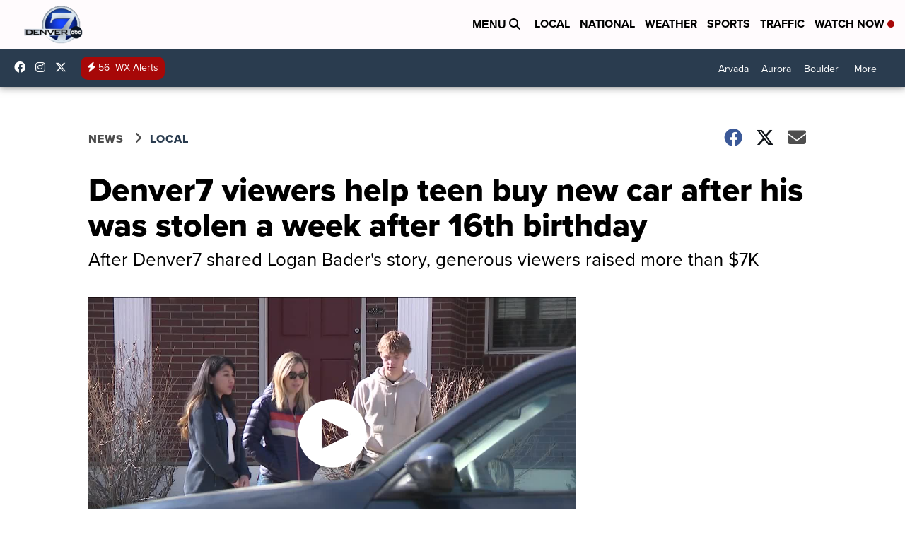

--- FILE ---
content_type: text/html; charset=utf-8
request_url: https://www.google.com/recaptcha/api2/anchor?ar=1&k=6LfIiLMgAAAAALZBRfxspvov0hQVLth9kOiQ4VMZ&co=aHR0cHM6Ly93d3cuZGVudmVyNy5jb206NDQz&hl=en&v=PoyoqOPhxBO7pBk68S4YbpHZ&size=normal&anchor-ms=20000&execute-ms=30000&cb=wrxuawlnv002
body_size: 49459
content:
<!DOCTYPE HTML><html dir="ltr" lang="en"><head><meta http-equiv="Content-Type" content="text/html; charset=UTF-8">
<meta http-equiv="X-UA-Compatible" content="IE=edge">
<title>reCAPTCHA</title>
<style type="text/css">
/* cyrillic-ext */
@font-face {
  font-family: 'Roboto';
  font-style: normal;
  font-weight: 400;
  font-stretch: 100%;
  src: url(//fonts.gstatic.com/s/roboto/v48/KFO7CnqEu92Fr1ME7kSn66aGLdTylUAMa3GUBHMdazTgWw.woff2) format('woff2');
  unicode-range: U+0460-052F, U+1C80-1C8A, U+20B4, U+2DE0-2DFF, U+A640-A69F, U+FE2E-FE2F;
}
/* cyrillic */
@font-face {
  font-family: 'Roboto';
  font-style: normal;
  font-weight: 400;
  font-stretch: 100%;
  src: url(//fonts.gstatic.com/s/roboto/v48/KFO7CnqEu92Fr1ME7kSn66aGLdTylUAMa3iUBHMdazTgWw.woff2) format('woff2');
  unicode-range: U+0301, U+0400-045F, U+0490-0491, U+04B0-04B1, U+2116;
}
/* greek-ext */
@font-face {
  font-family: 'Roboto';
  font-style: normal;
  font-weight: 400;
  font-stretch: 100%;
  src: url(//fonts.gstatic.com/s/roboto/v48/KFO7CnqEu92Fr1ME7kSn66aGLdTylUAMa3CUBHMdazTgWw.woff2) format('woff2');
  unicode-range: U+1F00-1FFF;
}
/* greek */
@font-face {
  font-family: 'Roboto';
  font-style: normal;
  font-weight: 400;
  font-stretch: 100%;
  src: url(//fonts.gstatic.com/s/roboto/v48/KFO7CnqEu92Fr1ME7kSn66aGLdTylUAMa3-UBHMdazTgWw.woff2) format('woff2');
  unicode-range: U+0370-0377, U+037A-037F, U+0384-038A, U+038C, U+038E-03A1, U+03A3-03FF;
}
/* math */
@font-face {
  font-family: 'Roboto';
  font-style: normal;
  font-weight: 400;
  font-stretch: 100%;
  src: url(//fonts.gstatic.com/s/roboto/v48/KFO7CnqEu92Fr1ME7kSn66aGLdTylUAMawCUBHMdazTgWw.woff2) format('woff2');
  unicode-range: U+0302-0303, U+0305, U+0307-0308, U+0310, U+0312, U+0315, U+031A, U+0326-0327, U+032C, U+032F-0330, U+0332-0333, U+0338, U+033A, U+0346, U+034D, U+0391-03A1, U+03A3-03A9, U+03B1-03C9, U+03D1, U+03D5-03D6, U+03F0-03F1, U+03F4-03F5, U+2016-2017, U+2034-2038, U+203C, U+2040, U+2043, U+2047, U+2050, U+2057, U+205F, U+2070-2071, U+2074-208E, U+2090-209C, U+20D0-20DC, U+20E1, U+20E5-20EF, U+2100-2112, U+2114-2115, U+2117-2121, U+2123-214F, U+2190, U+2192, U+2194-21AE, U+21B0-21E5, U+21F1-21F2, U+21F4-2211, U+2213-2214, U+2216-22FF, U+2308-230B, U+2310, U+2319, U+231C-2321, U+2336-237A, U+237C, U+2395, U+239B-23B7, U+23D0, U+23DC-23E1, U+2474-2475, U+25AF, U+25B3, U+25B7, U+25BD, U+25C1, U+25CA, U+25CC, U+25FB, U+266D-266F, U+27C0-27FF, U+2900-2AFF, U+2B0E-2B11, U+2B30-2B4C, U+2BFE, U+3030, U+FF5B, U+FF5D, U+1D400-1D7FF, U+1EE00-1EEFF;
}
/* symbols */
@font-face {
  font-family: 'Roboto';
  font-style: normal;
  font-weight: 400;
  font-stretch: 100%;
  src: url(//fonts.gstatic.com/s/roboto/v48/KFO7CnqEu92Fr1ME7kSn66aGLdTylUAMaxKUBHMdazTgWw.woff2) format('woff2');
  unicode-range: U+0001-000C, U+000E-001F, U+007F-009F, U+20DD-20E0, U+20E2-20E4, U+2150-218F, U+2190, U+2192, U+2194-2199, U+21AF, U+21E6-21F0, U+21F3, U+2218-2219, U+2299, U+22C4-22C6, U+2300-243F, U+2440-244A, U+2460-24FF, U+25A0-27BF, U+2800-28FF, U+2921-2922, U+2981, U+29BF, U+29EB, U+2B00-2BFF, U+4DC0-4DFF, U+FFF9-FFFB, U+10140-1018E, U+10190-1019C, U+101A0, U+101D0-101FD, U+102E0-102FB, U+10E60-10E7E, U+1D2C0-1D2D3, U+1D2E0-1D37F, U+1F000-1F0FF, U+1F100-1F1AD, U+1F1E6-1F1FF, U+1F30D-1F30F, U+1F315, U+1F31C, U+1F31E, U+1F320-1F32C, U+1F336, U+1F378, U+1F37D, U+1F382, U+1F393-1F39F, U+1F3A7-1F3A8, U+1F3AC-1F3AF, U+1F3C2, U+1F3C4-1F3C6, U+1F3CA-1F3CE, U+1F3D4-1F3E0, U+1F3ED, U+1F3F1-1F3F3, U+1F3F5-1F3F7, U+1F408, U+1F415, U+1F41F, U+1F426, U+1F43F, U+1F441-1F442, U+1F444, U+1F446-1F449, U+1F44C-1F44E, U+1F453, U+1F46A, U+1F47D, U+1F4A3, U+1F4B0, U+1F4B3, U+1F4B9, U+1F4BB, U+1F4BF, U+1F4C8-1F4CB, U+1F4D6, U+1F4DA, U+1F4DF, U+1F4E3-1F4E6, U+1F4EA-1F4ED, U+1F4F7, U+1F4F9-1F4FB, U+1F4FD-1F4FE, U+1F503, U+1F507-1F50B, U+1F50D, U+1F512-1F513, U+1F53E-1F54A, U+1F54F-1F5FA, U+1F610, U+1F650-1F67F, U+1F687, U+1F68D, U+1F691, U+1F694, U+1F698, U+1F6AD, U+1F6B2, U+1F6B9-1F6BA, U+1F6BC, U+1F6C6-1F6CF, U+1F6D3-1F6D7, U+1F6E0-1F6EA, U+1F6F0-1F6F3, U+1F6F7-1F6FC, U+1F700-1F7FF, U+1F800-1F80B, U+1F810-1F847, U+1F850-1F859, U+1F860-1F887, U+1F890-1F8AD, U+1F8B0-1F8BB, U+1F8C0-1F8C1, U+1F900-1F90B, U+1F93B, U+1F946, U+1F984, U+1F996, U+1F9E9, U+1FA00-1FA6F, U+1FA70-1FA7C, U+1FA80-1FA89, U+1FA8F-1FAC6, U+1FACE-1FADC, U+1FADF-1FAE9, U+1FAF0-1FAF8, U+1FB00-1FBFF;
}
/* vietnamese */
@font-face {
  font-family: 'Roboto';
  font-style: normal;
  font-weight: 400;
  font-stretch: 100%;
  src: url(//fonts.gstatic.com/s/roboto/v48/KFO7CnqEu92Fr1ME7kSn66aGLdTylUAMa3OUBHMdazTgWw.woff2) format('woff2');
  unicode-range: U+0102-0103, U+0110-0111, U+0128-0129, U+0168-0169, U+01A0-01A1, U+01AF-01B0, U+0300-0301, U+0303-0304, U+0308-0309, U+0323, U+0329, U+1EA0-1EF9, U+20AB;
}
/* latin-ext */
@font-face {
  font-family: 'Roboto';
  font-style: normal;
  font-weight: 400;
  font-stretch: 100%;
  src: url(//fonts.gstatic.com/s/roboto/v48/KFO7CnqEu92Fr1ME7kSn66aGLdTylUAMa3KUBHMdazTgWw.woff2) format('woff2');
  unicode-range: U+0100-02BA, U+02BD-02C5, U+02C7-02CC, U+02CE-02D7, U+02DD-02FF, U+0304, U+0308, U+0329, U+1D00-1DBF, U+1E00-1E9F, U+1EF2-1EFF, U+2020, U+20A0-20AB, U+20AD-20C0, U+2113, U+2C60-2C7F, U+A720-A7FF;
}
/* latin */
@font-face {
  font-family: 'Roboto';
  font-style: normal;
  font-weight: 400;
  font-stretch: 100%;
  src: url(//fonts.gstatic.com/s/roboto/v48/KFO7CnqEu92Fr1ME7kSn66aGLdTylUAMa3yUBHMdazQ.woff2) format('woff2');
  unicode-range: U+0000-00FF, U+0131, U+0152-0153, U+02BB-02BC, U+02C6, U+02DA, U+02DC, U+0304, U+0308, U+0329, U+2000-206F, U+20AC, U+2122, U+2191, U+2193, U+2212, U+2215, U+FEFF, U+FFFD;
}
/* cyrillic-ext */
@font-face {
  font-family: 'Roboto';
  font-style: normal;
  font-weight: 500;
  font-stretch: 100%;
  src: url(//fonts.gstatic.com/s/roboto/v48/KFO7CnqEu92Fr1ME7kSn66aGLdTylUAMa3GUBHMdazTgWw.woff2) format('woff2');
  unicode-range: U+0460-052F, U+1C80-1C8A, U+20B4, U+2DE0-2DFF, U+A640-A69F, U+FE2E-FE2F;
}
/* cyrillic */
@font-face {
  font-family: 'Roboto';
  font-style: normal;
  font-weight: 500;
  font-stretch: 100%;
  src: url(//fonts.gstatic.com/s/roboto/v48/KFO7CnqEu92Fr1ME7kSn66aGLdTylUAMa3iUBHMdazTgWw.woff2) format('woff2');
  unicode-range: U+0301, U+0400-045F, U+0490-0491, U+04B0-04B1, U+2116;
}
/* greek-ext */
@font-face {
  font-family: 'Roboto';
  font-style: normal;
  font-weight: 500;
  font-stretch: 100%;
  src: url(//fonts.gstatic.com/s/roboto/v48/KFO7CnqEu92Fr1ME7kSn66aGLdTylUAMa3CUBHMdazTgWw.woff2) format('woff2');
  unicode-range: U+1F00-1FFF;
}
/* greek */
@font-face {
  font-family: 'Roboto';
  font-style: normal;
  font-weight: 500;
  font-stretch: 100%;
  src: url(//fonts.gstatic.com/s/roboto/v48/KFO7CnqEu92Fr1ME7kSn66aGLdTylUAMa3-UBHMdazTgWw.woff2) format('woff2');
  unicode-range: U+0370-0377, U+037A-037F, U+0384-038A, U+038C, U+038E-03A1, U+03A3-03FF;
}
/* math */
@font-face {
  font-family: 'Roboto';
  font-style: normal;
  font-weight: 500;
  font-stretch: 100%;
  src: url(//fonts.gstatic.com/s/roboto/v48/KFO7CnqEu92Fr1ME7kSn66aGLdTylUAMawCUBHMdazTgWw.woff2) format('woff2');
  unicode-range: U+0302-0303, U+0305, U+0307-0308, U+0310, U+0312, U+0315, U+031A, U+0326-0327, U+032C, U+032F-0330, U+0332-0333, U+0338, U+033A, U+0346, U+034D, U+0391-03A1, U+03A3-03A9, U+03B1-03C9, U+03D1, U+03D5-03D6, U+03F0-03F1, U+03F4-03F5, U+2016-2017, U+2034-2038, U+203C, U+2040, U+2043, U+2047, U+2050, U+2057, U+205F, U+2070-2071, U+2074-208E, U+2090-209C, U+20D0-20DC, U+20E1, U+20E5-20EF, U+2100-2112, U+2114-2115, U+2117-2121, U+2123-214F, U+2190, U+2192, U+2194-21AE, U+21B0-21E5, U+21F1-21F2, U+21F4-2211, U+2213-2214, U+2216-22FF, U+2308-230B, U+2310, U+2319, U+231C-2321, U+2336-237A, U+237C, U+2395, U+239B-23B7, U+23D0, U+23DC-23E1, U+2474-2475, U+25AF, U+25B3, U+25B7, U+25BD, U+25C1, U+25CA, U+25CC, U+25FB, U+266D-266F, U+27C0-27FF, U+2900-2AFF, U+2B0E-2B11, U+2B30-2B4C, U+2BFE, U+3030, U+FF5B, U+FF5D, U+1D400-1D7FF, U+1EE00-1EEFF;
}
/* symbols */
@font-face {
  font-family: 'Roboto';
  font-style: normal;
  font-weight: 500;
  font-stretch: 100%;
  src: url(//fonts.gstatic.com/s/roboto/v48/KFO7CnqEu92Fr1ME7kSn66aGLdTylUAMaxKUBHMdazTgWw.woff2) format('woff2');
  unicode-range: U+0001-000C, U+000E-001F, U+007F-009F, U+20DD-20E0, U+20E2-20E4, U+2150-218F, U+2190, U+2192, U+2194-2199, U+21AF, U+21E6-21F0, U+21F3, U+2218-2219, U+2299, U+22C4-22C6, U+2300-243F, U+2440-244A, U+2460-24FF, U+25A0-27BF, U+2800-28FF, U+2921-2922, U+2981, U+29BF, U+29EB, U+2B00-2BFF, U+4DC0-4DFF, U+FFF9-FFFB, U+10140-1018E, U+10190-1019C, U+101A0, U+101D0-101FD, U+102E0-102FB, U+10E60-10E7E, U+1D2C0-1D2D3, U+1D2E0-1D37F, U+1F000-1F0FF, U+1F100-1F1AD, U+1F1E6-1F1FF, U+1F30D-1F30F, U+1F315, U+1F31C, U+1F31E, U+1F320-1F32C, U+1F336, U+1F378, U+1F37D, U+1F382, U+1F393-1F39F, U+1F3A7-1F3A8, U+1F3AC-1F3AF, U+1F3C2, U+1F3C4-1F3C6, U+1F3CA-1F3CE, U+1F3D4-1F3E0, U+1F3ED, U+1F3F1-1F3F3, U+1F3F5-1F3F7, U+1F408, U+1F415, U+1F41F, U+1F426, U+1F43F, U+1F441-1F442, U+1F444, U+1F446-1F449, U+1F44C-1F44E, U+1F453, U+1F46A, U+1F47D, U+1F4A3, U+1F4B0, U+1F4B3, U+1F4B9, U+1F4BB, U+1F4BF, U+1F4C8-1F4CB, U+1F4D6, U+1F4DA, U+1F4DF, U+1F4E3-1F4E6, U+1F4EA-1F4ED, U+1F4F7, U+1F4F9-1F4FB, U+1F4FD-1F4FE, U+1F503, U+1F507-1F50B, U+1F50D, U+1F512-1F513, U+1F53E-1F54A, U+1F54F-1F5FA, U+1F610, U+1F650-1F67F, U+1F687, U+1F68D, U+1F691, U+1F694, U+1F698, U+1F6AD, U+1F6B2, U+1F6B9-1F6BA, U+1F6BC, U+1F6C6-1F6CF, U+1F6D3-1F6D7, U+1F6E0-1F6EA, U+1F6F0-1F6F3, U+1F6F7-1F6FC, U+1F700-1F7FF, U+1F800-1F80B, U+1F810-1F847, U+1F850-1F859, U+1F860-1F887, U+1F890-1F8AD, U+1F8B0-1F8BB, U+1F8C0-1F8C1, U+1F900-1F90B, U+1F93B, U+1F946, U+1F984, U+1F996, U+1F9E9, U+1FA00-1FA6F, U+1FA70-1FA7C, U+1FA80-1FA89, U+1FA8F-1FAC6, U+1FACE-1FADC, U+1FADF-1FAE9, U+1FAF0-1FAF8, U+1FB00-1FBFF;
}
/* vietnamese */
@font-face {
  font-family: 'Roboto';
  font-style: normal;
  font-weight: 500;
  font-stretch: 100%;
  src: url(//fonts.gstatic.com/s/roboto/v48/KFO7CnqEu92Fr1ME7kSn66aGLdTylUAMa3OUBHMdazTgWw.woff2) format('woff2');
  unicode-range: U+0102-0103, U+0110-0111, U+0128-0129, U+0168-0169, U+01A0-01A1, U+01AF-01B0, U+0300-0301, U+0303-0304, U+0308-0309, U+0323, U+0329, U+1EA0-1EF9, U+20AB;
}
/* latin-ext */
@font-face {
  font-family: 'Roboto';
  font-style: normal;
  font-weight: 500;
  font-stretch: 100%;
  src: url(//fonts.gstatic.com/s/roboto/v48/KFO7CnqEu92Fr1ME7kSn66aGLdTylUAMa3KUBHMdazTgWw.woff2) format('woff2');
  unicode-range: U+0100-02BA, U+02BD-02C5, U+02C7-02CC, U+02CE-02D7, U+02DD-02FF, U+0304, U+0308, U+0329, U+1D00-1DBF, U+1E00-1E9F, U+1EF2-1EFF, U+2020, U+20A0-20AB, U+20AD-20C0, U+2113, U+2C60-2C7F, U+A720-A7FF;
}
/* latin */
@font-face {
  font-family: 'Roboto';
  font-style: normal;
  font-weight: 500;
  font-stretch: 100%;
  src: url(//fonts.gstatic.com/s/roboto/v48/KFO7CnqEu92Fr1ME7kSn66aGLdTylUAMa3yUBHMdazQ.woff2) format('woff2');
  unicode-range: U+0000-00FF, U+0131, U+0152-0153, U+02BB-02BC, U+02C6, U+02DA, U+02DC, U+0304, U+0308, U+0329, U+2000-206F, U+20AC, U+2122, U+2191, U+2193, U+2212, U+2215, U+FEFF, U+FFFD;
}
/* cyrillic-ext */
@font-face {
  font-family: 'Roboto';
  font-style: normal;
  font-weight: 900;
  font-stretch: 100%;
  src: url(//fonts.gstatic.com/s/roboto/v48/KFO7CnqEu92Fr1ME7kSn66aGLdTylUAMa3GUBHMdazTgWw.woff2) format('woff2');
  unicode-range: U+0460-052F, U+1C80-1C8A, U+20B4, U+2DE0-2DFF, U+A640-A69F, U+FE2E-FE2F;
}
/* cyrillic */
@font-face {
  font-family: 'Roboto';
  font-style: normal;
  font-weight: 900;
  font-stretch: 100%;
  src: url(//fonts.gstatic.com/s/roboto/v48/KFO7CnqEu92Fr1ME7kSn66aGLdTylUAMa3iUBHMdazTgWw.woff2) format('woff2');
  unicode-range: U+0301, U+0400-045F, U+0490-0491, U+04B0-04B1, U+2116;
}
/* greek-ext */
@font-face {
  font-family: 'Roboto';
  font-style: normal;
  font-weight: 900;
  font-stretch: 100%;
  src: url(//fonts.gstatic.com/s/roboto/v48/KFO7CnqEu92Fr1ME7kSn66aGLdTylUAMa3CUBHMdazTgWw.woff2) format('woff2');
  unicode-range: U+1F00-1FFF;
}
/* greek */
@font-face {
  font-family: 'Roboto';
  font-style: normal;
  font-weight: 900;
  font-stretch: 100%;
  src: url(//fonts.gstatic.com/s/roboto/v48/KFO7CnqEu92Fr1ME7kSn66aGLdTylUAMa3-UBHMdazTgWw.woff2) format('woff2');
  unicode-range: U+0370-0377, U+037A-037F, U+0384-038A, U+038C, U+038E-03A1, U+03A3-03FF;
}
/* math */
@font-face {
  font-family: 'Roboto';
  font-style: normal;
  font-weight: 900;
  font-stretch: 100%;
  src: url(//fonts.gstatic.com/s/roboto/v48/KFO7CnqEu92Fr1ME7kSn66aGLdTylUAMawCUBHMdazTgWw.woff2) format('woff2');
  unicode-range: U+0302-0303, U+0305, U+0307-0308, U+0310, U+0312, U+0315, U+031A, U+0326-0327, U+032C, U+032F-0330, U+0332-0333, U+0338, U+033A, U+0346, U+034D, U+0391-03A1, U+03A3-03A9, U+03B1-03C9, U+03D1, U+03D5-03D6, U+03F0-03F1, U+03F4-03F5, U+2016-2017, U+2034-2038, U+203C, U+2040, U+2043, U+2047, U+2050, U+2057, U+205F, U+2070-2071, U+2074-208E, U+2090-209C, U+20D0-20DC, U+20E1, U+20E5-20EF, U+2100-2112, U+2114-2115, U+2117-2121, U+2123-214F, U+2190, U+2192, U+2194-21AE, U+21B0-21E5, U+21F1-21F2, U+21F4-2211, U+2213-2214, U+2216-22FF, U+2308-230B, U+2310, U+2319, U+231C-2321, U+2336-237A, U+237C, U+2395, U+239B-23B7, U+23D0, U+23DC-23E1, U+2474-2475, U+25AF, U+25B3, U+25B7, U+25BD, U+25C1, U+25CA, U+25CC, U+25FB, U+266D-266F, U+27C0-27FF, U+2900-2AFF, U+2B0E-2B11, U+2B30-2B4C, U+2BFE, U+3030, U+FF5B, U+FF5D, U+1D400-1D7FF, U+1EE00-1EEFF;
}
/* symbols */
@font-face {
  font-family: 'Roboto';
  font-style: normal;
  font-weight: 900;
  font-stretch: 100%;
  src: url(//fonts.gstatic.com/s/roboto/v48/KFO7CnqEu92Fr1ME7kSn66aGLdTylUAMaxKUBHMdazTgWw.woff2) format('woff2');
  unicode-range: U+0001-000C, U+000E-001F, U+007F-009F, U+20DD-20E0, U+20E2-20E4, U+2150-218F, U+2190, U+2192, U+2194-2199, U+21AF, U+21E6-21F0, U+21F3, U+2218-2219, U+2299, U+22C4-22C6, U+2300-243F, U+2440-244A, U+2460-24FF, U+25A0-27BF, U+2800-28FF, U+2921-2922, U+2981, U+29BF, U+29EB, U+2B00-2BFF, U+4DC0-4DFF, U+FFF9-FFFB, U+10140-1018E, U+10190-1019C, U+101A0, U+101D0-101FD, U+102E0-102FB, U+10E60-10E7E, U+1D2C0-1D2D3, U+1D2E0-1D37F, U+1F000-1F0FF, U+1F100-1F1AD, U+1F1E6-1F1FF, U+1F30D-1F30F, U+1F315, U+1F31C, U+1F31E, U+1F320-1F32C, U+1F336, U+1F378, U+1F37D, U+1F382, U+1F393-1F39F, U+1F3A7-1F3A8, U+1F3AC-1F3AF, U+1F3C2, U+1F3C4-1F3C6, U+1F3CA-1F3CE, U+1F3D4-1F3E0, U+1F3ED, U+1F3F1-1F3F3, U+1F3F5-1F3F7, U+1F408, U+1F415, U+1F41F, U+1F426, U+1F43F, U+1F441-1F442, U+1F444, U+1F446-1F449, U+1F44C-1F44E, U+1F453, U+1F46A, U+1F47D, U+1F4A3, U+1F4B0, U+1F4B3, U+1F4B9, U+1F4BB, U+1F4BF, U+1F4C8-1F4CB, U+1F4D6, U+1F4DA, U+1F4DF, U+1F4E3-1F4E6, U+1F4EA-1F4ED, U+1F4F7, U+1F4F9-1F4FB, U+1F4FD-1F4FE, U+1F503, U+1F507-1F50B, U+1F50D, U+1F512-1F513, U+1F53E-1F54A, U+1F54F-1F5FA, U+1F610, U+1F650-1F67F, U+1F687, U+1F68D, U+1F691, U+1F694, U+1F698, U+1F6AD, U+1F6B2, U+1F6B9-1F6BA, U+1F6BC, U+1F6C6-1F6CF, U+1F6D3-1F6D7, U+1F6E0-1F6EA, U+1F6F0-1F6F3, U+1F6F7-1F6FC, U+1F700-1F7FF, U+1F800-1F80B, U+1F810-1F847, U+1F850-1F859, U+1F860-1F887, U+1F890-1F8AD, U+1F8B0-1F8BB, U+1F8C0-1F8C1, U+1F900-1F90B, U+1F93B, U+1F946, U+1F984, U+1F996, U+1F9E9, U+1FA00-1FA6F, U+1FA70-1FA7C, U+1FA80-1FA89, U+1FA8F-1FAC6, U+1FACE-1FADC, U+1FADF-1FAE9, U+1FAF0-1FAF8, U+1FB00-1FBFF;
}
/* vietnamese */
@font-face {
  font-family: 'Roboto';
  font-style: normal;
  font-weight: 900;
  font-stretch: 100%;
  src: url(//fonts.gstatic.com/s/roboto/v48/KFO7CnqEu92Fr1ME7kSn66aGLdTylUAMa3OUBHMdazTgWw.woff2) format('woff2');
  unicode-range: U+0102-0103, U+0110-0111, U+0128-0129, U+0168-0169, U+01A0-01A1, U+01AF-01B0, U+0300-0301, U+0303-0304, U+0308-0309, U+0323, U+0329, U+1EA0-1EF9, U+20AB;
}
/* latin-ext */
@font-face {
  font-family: 'Roboto';
  font-style: normal;
  font-weight: 900;
  font-stretch: 100%;
  src: url(//fonts.gstatic.com/s/roboto/v48/KFO7CnqEu92Fr1ME7kSn66aGLdTylUAMa3KUBHMdazTgWw.woff2) format('woff2');
  unicode-range: U+0100-02BA, U+02BD-02C5, U+02C7-02CC, U+02CE-02D7, U+02DD-02FF, U+0304, U+0308, U+0329, U+1D00-1DBF, U+1E00-1E9F, U+1EF2-1EFF, U+2020, U+20A0-20AB, U+20AD-20C0, U+2113, U+2C60-2C7F, U+A720-A7FF;
}
/* latin */
@font-face {
  font-family: 'Roboto';
  font-style: normal;
  font-weight: 900;
  font-stretch: 100%;
  src: url(//fonts.gstatic.com/s/roboto/v48/KFO7CnqEu92Fr1ME7kSn66aGLdTylUAMa3yUBHMdazQ.woff2) format('woff2');
  unicode-range: U+0000-00FF, U+0131, U+0152-0153, U+02BB-02BC, U+02C6, U+02DA, U+02DC, U+0304, U+0308, U+0329, U+2000-206F, U+20AC, U+2122, U+2191, U+2193, U+2212, U+2215, U+FEFF, U+FFFD;
}

</style>
<link rel="stylesheet" type="text/css" href="https://www.gstatic.com/recaptcha/releases/PoyoqOPhxBO7pBk68S4YbpHZ/styles__ltr.css">
<script nonce="m-DkWlJ28OH7BElE5_CbIQ" type="text/javascript">window['__recaptcha_api'] = 'https://www.google.com/recaptcha/api2/';</script>
<script type="text/javascript" src="https://www.gstatic.com/recaptcha/releases/PoyoqOPhxBO7pBk68S4YbpHZ/recaptcha__en.js" nonce="m-DkWlJ28OH7BElE5_CbIQ">
      
    </script></head>
<body><div id="rc-anchor-alert" class="rc-anchor-alert"></div>
<input type="hidden" id="recaptcha-token" value="[base64]">
<script type="text/javascript" nonce="m-DkWlJ28OH7BElE5_CbIQ">
      recaptcha.anchor.Main.init("[\x22ainput\x22,[\x22bgdata\x22,\x22\x22,\[base64]/[base64]/[base64]/ZyhXLGgpOnEoW04sMjEsbF0sVywwKSxoKSxmYWxzZSxmYWxzZSl9Y2F0Y2goayl7RygzNTgsVyk/[base64]/[base64]/[base64]/[base64]/[base64]/[base64]/[base64]/bmV3IEJbT10oRFswXSk6dz09Mj9uZXcgQltPXShEWzBdLERbMV0pOnc9PTM/bmV3IEJbT10oRFswXSxEWzFdLERbMl0pOnc9PTQ/[base64]/[base64]/[base64]/[base64]/[base64]\\u003d\x22,\[base64]\\u003d\x22,\x22wrfCqsO2w6vCg8KQw6PCjMK4aVjDucODwofDgMO7N00zw5ZJDBZTGcORLMOOecKVwq1Yw4hPBR4sw6vDmV90wqYzw6XCgQAFwpvCp8ORwrnCqC99bixYWD7Cm8O/HBoTwrp8TcOHw7ptSMOHJcKww7DDtATDk8ORw6vCmwJpworDlC3CjsK1QsKow4XChCZ3w5ttP8OWw5VEJHHCuUVhR8OWwpvDh8OSw4zCpiROwrgzFhHDuQHCvmrDhsOCai8tw7DDt8Oqw7/DqMK7woXCkcOlOSjCvMKDw7zDjmYFwoTCi2HDn8OQe8KHwrLCg8KQZz/DvHnCucKyBMK2wrzCqEN4w6LCs8ODw7NrD8KsJV/CusKDb0N7w4zClAZIS8OawoFWX8Kkw6ZYwrMHw5YSwosNasKvw6/CuMKPwrrDo8KfME3DpkzDjUHCrwVRwqDChjk6acKCw6F6bcKZNz8pPS5SBMOewojDmsK2w7DCj8KwWsOQFX0xDMK8eHsfwoXDnsOcw7PCgMOnw7w4w7BfJsOgwpfDjgnDtncQw7Fuw71RwqvCgG8eAXdBwp5Vw5TCu8KEZXUmaMO2w7sQBGBhwoVhw5UDM0k2wrTCtE/Dp2gAV8KGYQfCqsO1EWpiPn7Dk8OKwqvCtwoUXsOuw4DCtzFYIUnDqyjDm28rwrJDMsKRw7PCv8KLCRkyw5LCox/CngN0wqIbw4LCukUQfhc6wrzCgMK4FMKSEjfCq1TDjsKowqzDjH5LRcKEdXzDhz7CqcO9woFgWD/[base64]/CqcK5QgrDvcO+wrbCvS0CZMO+ZcOIw64zd8Oxw7HCtB08w6rChsOOGQfDrRzCgsKNw5XDniPDiFUsXMKEKC7DhlTCqsOaw5QufcKIZhsmScKdw73ChyLDh8KmGMOUw5DDicKfwossdi/CoE3Dvz4Rw61hwq7DgMKRw6PCpcK+w6fDnBh+esK0Z0QhVFrDqVkcwoXDtW/[base64]/w7rDkB/CmCrChANDwrPCqcO/AXrCkBJ/KlnCk3fClWUswqJew6bDrcKFw7/Dg1HCi8KiwqzCn8O+w7VnG8OZWsObPjNUBiI6e8KQw6NFwrRAwqk3w6Qfw4FAw5cEw67DnMOkIAdwwrNUeS7DssKRMsKNw7fCtMKyOcObGQ/DuhPCp8KWYSDCusKUwrfCh8OdfcODLsOxZcKGazHDmcKnZwIewrxfFsOkw4kJwo/[base64]/DssOgwobCohnCvBbCumN9OU7DuQTChwLChMOaLMOqW3E+b1PCt8OKd1HDosOjwrvDvMOKHngXwqDDkALDh8K8w6gjw7RsCMKLZcK9M8OoNxLCgWbCnsOzZ3B9w44qwod4wrzCuQglUxQUHcOqwrJbbHDDnsKFQsKYRMOMwpR5w5LDlAfCnV/Clw/CmsKQP8KkJ3VpOjhcP8KxM8O7E8ObFHUDw6HClGjDu8O0RcKKwpvClcOswqxEaMKIwoDDuQjDusKLw6fCm1Rywol0w6rCp8Kjw5rCj3vCkT01wrXDp8Kiw70AwrzDnxJNwrXCuygaI8KwPsK0wpRiw45bwpTCmMKQBRt6w5RVw7/CgVDDhl/[base64]/wofDisKTU8KIwr/DgzfDuC7CiwAWw7vClwjDkh/DisOwcHQ0woPDnTbDryDCqMKQRxonWMKew5ZvAT7DvsKJw5zCqsK6f8OPwp4cXS8VZRfCi3jCtMOlF8K8UWzCnn1/SsKrwqotw7Z3wqzClsO5wrfCq8K4O8O2SzvDmsKZwrXCi1dDwrUedcKFw5N5ZcORB3vDpVLCkQgJIcKqX0TDiMKIwoLCvwXDtwzCtcKPbkt/wrjCtQ7CpXLChhB3dcKKaMKwDRDDvMKgworDhcKkYy7CnnISL8ObFMOHwqRXw6rCgcO+EsK+w4zCsXHCuQ3CskkXdsKGfS0mw7nCsC5oc8OUwpbCi0DDswJWwoNWwrgxIxXCqwrDhUvDoAXDu23DkDPChMOIwo8Pw45vw4TDiEVlwrh/wpXCpWLDocK/wo3DgMOJRsOewqdvJhl+wr7Cq8OYw7cPw77CisKSJxLDqCXDl2jCq8KmTMOpw75Dw452woZww40bw401w5LDmcKgLsOYwo/Du8OnUsKKdMO4AcK2G8Kkw5fCp3pJwr00wod5wqPDrXnDoBzCiDfDhmXDsh3CnnAoJEcCwqTCpznDpsKBNxwNKA/Dj8KnUSPDsxnDtx7CpMKlw5XDj8KQak/Clg04wo9iw6NpwoJOwqwZU8KyUXdQIw/Cl8KewrUkw5A8JMOhwpJrw4DDqV3Cl8KlW8K7w4fCpsOpMcKOwqzDocKPAcORNcK4w5bDqMKcwpUsw7RJwp7DvE0SwqrCrzLDq8KHwqJew6nClsOsDyzCusOrMlDDpU/CoMOVDwfCgsKww7DCr2drwq5tw5UFKsKVIghwaAtHwqp1w6fCqzYlRMKSIcK1K8Kow67CtsKGWSTCjsOpKsKyRsKTw6JMw60uw6/CvcOjw7kMwojDlMK9w7gdwqLDjRTCvjUhw4YEwpdFw4LDtAZiasKUw7HDu8OIQwwNRsKGw5RBw5jCi1Fnwr/[base64]/wpgnwpfDrsOww4k3w5hfacOjdX0THg1eYCrCnsKHw4E7woARw5/DgcOJFsKCesKQHFXCpm/[base64]/CtSjDhsOaw4HDlcKHbhTCicKOHQbChmsVeMODwqzDv8KlwokLJWdQaUHCisKnw6E0fsO5ARfDgsKlb2rCg8Ocw5NEaMKrM8KtJMKADsOVwohGwozDviI7wr1Nw5fCgxNYwozDqnkRwo7DtGBmIsOCwqpcw5HCiE/CkGMuwqPCr8ODwq/CgMKcw5ZxN1FAcG3CrUtXdsKdSX/DncKRS3duQcOJwqtCLXgHKsOBw4zCoUXDpcOracOOcMOAAMK6w7tsTXo/fwpscl1Cwo/Dlm0oIiMLw6JMwpI5w4HDjzF3FSJEOV7DhMKZw6hEDh0SHsKRwrjDnjrCqsO1KDHDtA0GHSFywpvCngg6wqE5fkXChMOIwpvCijLDmR3CnCdHwrHDg8Kdw4tmw7Y9SGLCmMKNw7XDv8O/a8OGLcKfwq58w5gqXV/[base64]/P8KdwqbDrMKyNEslwpHCt8OXTcOLw5zCjQbDiV0WfcKKwpnCi8ODUMKWw4ZVw7FWL1jCssKnMwE/[base64]/IMOoHi7CmiHCm1wAwqXCscKICD4dw6zDojXCgcOzPMKow6QVwrc/w4gZTcOZIMK+w5nDssK+SSgow5vCn8Krw7xCKMOUwrrCmivCvsO0w5w0w7fDoMKvwo3CusKbw4PDh8KQw7Raw5LDlcOtVzs3U8Olw6TDr8Ogw6ZWMAUMw7glfEjClxbDiMOuw6/CvMKrVsKFTCzDuWwhwrY/[base64]/KTzCtcKDGsOnw7PCk8KAf8Olw5RjFcO9wrlNwrjDtMKGZ2Naw78Mw55iwrkfw6TDusKtcMK4wopMQg7Co2szw48NLDwKwrVxw4LDpsOpwrTDrcKOw70Vwrh3E0PDiMKiwo3DkEzCgsO8S8KQw4PDhsKyS8KsScOzfA/CosKqaUrChMKNVsOmeGPCssO7Z8Oaw6BURcOew4DCqXZzwrQ5Y2ohwp3DrT3DkMOHwq/DgMKuER4tw5vDlcOFwrXCm3rCoQ1rwrVrQMOyVcOJw43Cs8Krwr3CkgTCvMK9d8KuAsOVwqbDkloZShl1BsKASsKuXsKnwonCn8Opw4Mmw4Vvw6HCuSUaw5HCoFbDkT/CvEfCpWgHw4fDm8KAHcKdwoZJRz0jwofCpsOdI1/[base64]/wqVgw4/DvyLDmQBMw6ZeZcKrw5XCr0PDlcKlwrLDksOew7USA8Olwok9JsK9e8KBc8KnwpLDnwdiw552Z3ArEkMITzPDrcKwLhnDnMO3ZcOpw57CnhzDk8KFXR87W8O9QTwnU8OtGg7DvwkpLMKHw7jClcKqEn3Ct0DDusODw53Cs8KLQMOxw5PCoD/DocKAwrxDwowIGCDDmD05wrVjw5Fuf0R8wpjCksKqMcOqTUvCnmU1wp3DocOjw4LDomVkw4fDlsKPcsKpcVB/[base64]/CtAFVw6TCjcKqOQ/[base64]/wp/[base64]/CkMO6w5Izw6VaAg7DpsKDe8OgbmIgw7NMc3XCj8KhwqDDoMOdZ0jCnh3Du8OEesKdfMK8w4zCgMKjWUNXw6PCrcKVDMKbAzXDpHLCgsORw6AJOm3DgiTDscOZw67DpGc6RMOmw4Ulw4clwowyYjxvEh4Uw6PDtwIsJ8OVwrJdwqlNwprCmcKsw5/ChGMRwqFWwr89VxZuw7lSwodFwp/DqQsIw7zCpMO8w5hDVsOTG8OOwooWwpfCpgLDt8KSw5LDicKkwownSsOIw4czeMO8wqjDvsOXw4cecMK7w7BUw7zCs3DCvcK9wptRRcO8e2Niw4PCoMKuHsKfSlh3VsK+w5FjVcOiY8KHw4cpLSA4c8OkEMKxwr5gUsOReMOtwqBKw4vCgx/DtsOmwovDkG3Dt8OyLXrCoMKmGcKTG8O+wovCmwV2IsKTwrHDs8K6PsKwwo8Iw5fClzEuw6g6dMKgwqDCgsOzTsOzSGbCg0MCbiBCET/CozjCrcKpb3YWwr/DiFRSwrLDiMKqw5/Dp8O4KEnDuwjDjwDCrFwRAsKEGFQcw7HCsMOeXMKGAnsLFMO+wqYJwp3DnsKcKsOzRFDDtDvCmcK4D8KyO8Klw5A2w4TCtGl9ZsK9w79KwqI3woBOw5cMw7QXw6HDgsKqRn3DglB/ay7CjVLDgxsHXTgqwpwrwqzDsMOUwrwKesKxOFVUZcOIMMKaCsK8w4BMwrVMW8OzA1ljwrHDiMOHwoPDkjBQH0nDhRhlBsKAanfCvXLDn1/CoMK6VcOWw7HCsMKIAMObW1XCk8KSwrRnw40nZsO4wrXDmzvCscKEaQFKwqwuwr3Cl0LDnRnCpnUjw7lKNz3CiMOPwoPCu8K8YcO3wqLCuBrDmh5oZhjCig8zTWpAwoLCg8O8DMKiw5Aow6TCgl/CiMOdG2LCl8OPwo3CumgRw5VfwoPDpXHDqMOhwqIcwoQCPg7CigvCu8KAwq8cw6DCncKLwoLCkMKHLiQ+wprDmjJhOzjCm8KvTsOdIMKyw6RmZMKxecKKwr0XJg1JEB14wpvDlWPCnVRYC8OzRn7DlsOMDk3CtcK0HcO0w5A9LB/ChDBie2XDslRVw5ZowrvDvkA0w6YiKsKJfFgfJcOpw69SwrRod0wTWcOCwow+QsK7bMK/KsOdThjCksOJw4dBw7TDlMO/w6/DlMOeRCvDpMK3NcOmIcKvHGHDuGfDqcOEw7PCr8O3woFEwprDucORw43CusOke15LTsOqwpJKw5fCokV6Z2HDtE0QU8K+w4bDscOrw7YccsKlEsOyRsKjw6DCriZPccOcw47Dqm/DnMOJHwsuwrvCsCkuG8O1Sk7CrcK2w546wogXwpTDhhkQw5jDv8Oxw6LDnWhxwrPDncOfHjl6wqzClsKvesK9wqZse0hZw58nwr/Dm0Y1wofCnR1UejzCqXPChiTDmsKMBsOpw4Ybdj3DljjDkAHCmj3Dv10kwoAPwqAPw7nCrCLDmBfCusOgJV7Ck3PDq8KUDsKaECl/OUPDvVgeworChsK6w4jCjMOGwpXDszXCoEzDkDTDoSjDk8KCfMK2wpZswp5keX1bwoDClG9tw40AJ2RJw6JoH8KLHgbCi0tXwrkifcOkMcOywrsZw4TDmMO4YMOtJMOdA1sCw7DDlcKFQFtBVcK7wqEuw7nCuy7DqF/[base64]/[base64]/worCq8OdwoPCrlc+KsOgMijDo8Opw7o2w6bDpMOANsKoTTvDo1LCnnJ0wr7CusK/w4gWPTAjYcOaFE7CpsKhwpvDuXhvT8OITQDDqlZCw7/CtsKxQz3CvFt1w4LCnAXCsTZ1OVfCrjF0Gh8hGMKmw4nDshzDu8KRWGQpw6BFwrDCpVYAM8OeZSzConYQw5PCkAo4ScOtwoLCmThULRDCpcKRCwcFJC/Chkhowr5twos8U0tmw596OcO4QsO8ISI/U3l7w6DCocKwTVfCuy0uZ3fCgWF6HMK6C8KDw6ZSc2Jww6Zaw4nDmxTCiMK5w7dCS2bDgsKZa0/CmUcEw7luHhBLCSh9wq7Di8OHw5vCvcKMwqDDowPCnhhoPMOnwrpzV8OMKFnDpz0sw5nCt8KMwo7DpcOPw7XDrjPClAXDscOnwpU0woDDhsO0V0F3bsKFw7DDr3LDimTCpR7CssKUCRNfEmIBWBEew7wPw6Z4wqbCn8KqwoZow4bCiHTCiHfDkw82HMKUSB9NNcK/GsK3woHDmsKkcA1+w4nDqcKZwrRtw7LDjcKGfnnCusKrQgPCk3czwrc7ZcKsYkNnw5wmwrEiwp/Dt3XCrxFtwqbDj8KRw5NufsO7wo/DlMK6wrnDoH/ChzZPdT/CvsO7IiEMwqRXwrNaw7HDqyd1J8KxYj4fI3/ClcKLwrzDkERWwrcCAVtmKiJnwp98CCkkw5xXw68YVzxdwpPDssK5w7XCisK/wq1vGsOAw7/Ch8KFEgzDrgnCjsORRsOMRMKawrXDjcOiZFxuSgnDiHYsCsK9RMKYQz0vDWxNwqxQwoXDlMKnPDxpIsK+wqvDgcKYHsO6wpfDisKwG1vDuER7w4oMN1Frw6NVw73DvMKDDMK4Uz8mVsKawo0CZQQKUzjCksOjw487wpPDrCDDn1YBf09uwp5Vwq/DsMO2woQ+wpLClzbCo8OmbMOHw7fDjcOUdE/DvF/DjMOSwrE3RlYBw44Kwr1zw7nCv1PDrQkDJsOHewJ0wqjCnBvCmsK0CcKvJMKqRsKew4XDlMKYw75sTC9bw6PCs8Omw5PDkMO4w4gATsONUcO9w7wlwojDh37DosKWwoXDnwPDnVd6bhDDv8K0wo0LwpfChx/CisKJeMKWJcK3w6fDrsOQwoRZwoTDuBbCqMKvw6LCrErCnsOqCsO+D8OKSizCqcKNVMK2ZWQNwrAdw4jDvF/Du8Ogw4J2wqcGY3tUw7HDhMO3wrzDssOdwpTCisOZw4k6woB7DsKOSMOow4XCssKmw4vDk8KJwopQwqDDgy4NRm40e8O7w7kvw63Ck3LDolnDrsO5wpfCuDLCrsOvwqN6w7zDhFfDhjU6w4RzI8O4U8KLJRHDssK/wroTPsKIUAhsY8KVwox1w57Cs13DscOAw4IqNHwIw6sdZ0Nmw6JxfMOcLkfCkcKtLULCuMKTM8KXGATCnC/[base64]/DuxNYw4bCnSxhccKQdsK5IsOaV8O2UkbDqQ9Bw67ClyXDpxJrX8KXw6gvwonDv8O/b8OOGVLCrsOucsOUT8Kmwr/DgsOyNjZTf8Oqw6vCn2/Cjzguwp4qDsKew5LCqcOyM1UZX8O3w43DnFYQc8KBw6XCh13DmsOCw7ogemdrwpXDjFbCqsORwqI9wpHDu8K8wo/[base64]/[base64]/Ct8KoNsKOQcOzwqbDsMObw4XDt8OkIWB/[base64]/Cp8KIwqjCv8KEw6TCiMOVPcOywqcFwprCjEzDo8KvW8OSd8OJeyzDvntkw5UTUMOCwoPDqmVhwrkUYMOlFlzDl8ODw4Nqw6vCrzNZwrvDqwBmw5jDrxQzwqsFwr9+CmXCrcOiAMOlwpY3wozCtcK/w6LCiUTDnMKpQsKew6rDhsK2cMOiwo7Cj07DgcOVMn7Cv00MPsOuwqjCvMKgNxl0w4hfwoEAM1YGRMOkwrXDrMOYwrLCmBHCocOHw5BSEibCusKRSsK/wp3Cvj4KwojCscOcwr1xPMOVwoxpYsKhInrClMOqA1nDiV7CuXHDmgzDgsKcw5JCwrzCtA9IG2FFwq/DoRHCvABkZlogNMKRWcOsMCnDm8O7PjQTIgbCj2TCjcOWwr4tw4rDk8Khw6khw5Afw5/CvA7DmMK5S0TCoF/[base64]/Cq8KtIGZRAcK/w7R0B1/DmWZASMKew5TCl8OER8KJwprCsF7DksOpw6swwoLCug/DicKuwpdnwosww5zDnsO3G8OTw6hDwo3Cj0vCtT87wpbDsyXDpyHDuMOyU8OsdMOyW2sgwq1kwrwEwqzCrBFtYyQdwpZSd8OrBnNZwrrCmWRfBS/[base64]/DpcKSGklfw4bCggrDhsKDw4sZAsO1w6rCjiIOJcKcfF/ChsOjDsOjw6o9wqRSw4lrwp4mZMOEaRk7wpFcw6vDrcOLZ3cSw6fDo0o+DcOiw53CpsO/wq0zZVvDmcKPTcKmNQXDpBLDo3/[base64]/[base64]/[base64]/Cu8OTPcOiVW9/wrvDsHTCocKhwrrDhMKgU8OmwqfDmlFqPcKcw4HDtsKhUsOEw5/[base64]/[base64]/[base64]/[base64]/[base64]/[base64]/a8OIwrLChcOXXj5BwrMnwoTCpzfDpWclwo4UQ8OlCzF8w5LDum/Cl1lgWH/CkTxeTMKgHMKdwprCn2cSwrtoZcOAw7TCicKTQcK5w6zDvsKGw6pjw51nScKmwo/DuMKZBS16ZsK7QMO3IsOxwpZuRlF9wpE+w5sYViEkH3HDsmNBKcKaTFtZZlkfw7AAPMOMw4/Ct8O4BiEIw6sULMKJCsO+wpJ+WH3CjzYsZ8KVJxHDscOQPsO1wqJjI8K0w7PDjBYkw5EkwqFkaMKpZAjDnsOMH8KtwpPDmMOiwoQCZU/CnnPDsBUNwrIjw6DCl8KAXVzCucOPE0nDk8OncsO7anzCnVpAw68Ww63CuSIVSsOzdD9zwqgLMcOfwrbDqh7DjVnCrRvCrMO0wrvDtcKGY8O7eWQow75UJURDT8KgUxHCr8OYA8Opw6xCOx3Cii8VRl/DgsKKw68uVcK2TCFKw5wWwqlRwrVSw4fDjH3CncOxek4YccKDSsOYWMOHVlhOw7/DrAQAw7kGajLCicOPwpsxeltRw5R/wqHCqcKoIcKSBS8sdVjCnMKATcOwbMOGUFoGGm3DksK4SsKxw4XDkTfDsSNRYW3DuzILekIbw6fDqBPDkzfDrF3CvsOCwpTDu8OKGcK6DcOewoxma3JHOMKyw43CusK4YMOsMAJiNMO5w41rw4rDt0pGwojDlsOUwpotw6hmw53CjXXCnmDDsx/DsMK/[base64]/ChV/[base64]/wrDCncK7w60Yw4hLw7UaWsOpI8Ogw4fDv8OwwqMUAMKHwq1Iw6bDm8OuNcO7wrBkwp44cV5ELzoPwr/[base64]/CoiLDtXgtRMOsSmIhP3PDpwlhXF8pwrTCv8OkLnc0dSDCpMO3woAtGnYfXh7CjcOfwoPDm8KYw5rCqSvDmcOBw4HCnWdBwofCm8OKwr3Ct8KSfkfDhcOewqphw6MbwrDChMOjw7hXw44vFxtYScOcFn/CsSzCmsOdDsO/C8Kmw7zDosOOFcO+w5wfDcOUL2LCoXhpwpInVMO9bcKraRQWw6gQGMKXEHHCkcKUCQvDrMK6D8OiTW/Cg1lDASbChRLCn3lIJcOfWmBlw7HDuifClcOvwowsw7J5wo/DrsOYw6hFaE7DjMODwrDDgUPDhMKwVcKtw53Du2DCnGTDv8Otw5/DsxdANcO3PGHCjUHDrcO7w7jClREkWVbCkyvDnMK/[base64]/w5nClGnCinZkPTEzw6nClsKkWsOcWsO9cMOCw6bCiXrCgkrCoMKYIUYWBAjDmkNYJ8KdWxBSWMKEGcKqShEEHVZaUMK8wqQQw4Brw67Dp8KZFsO8wrQ6w6zDolB1w5N6dMKxwog3TzoowoEiSMOnw7RzIMKQw7/Dl8Otw6ANwotiwpk+fU0aO8Obw7plBMKiwrfCvMKMw4hVfcKDITsVw5IATMKjw5XDnS4tworDvWIMwrIDwrPDrcOZwr3Cr8KiwqPDiVh0wo7DtD8odj/CmsKrw7w5E14qPGfCkzLCi0BkwpRYw6jDlVsBwpHCqy/Dlk3CkcKGUwXDu0TDhBQ/USjCrcKxFhZLw6TDnGnDhBLCp35qw5jDpcOrwq/[base64]/CsXnCoXQHQ01KwogDwrLDnlN4wonCtMOvwpbDgcO9wrwRwpJ8B8O7wrIGMEMNw5IhMsODwqg/[base64]/[base64]/[base64]/CpSjCqMKgTUtrWhDCuhTDpTgLWQhowqDDsUZkXsKpG8KoDhXDkMOJw5bDjE/DvsOpAk7DjMKewohMw4s9YxNTUBjDksO0JMOceUVqEMOnw7xGwp7DpTTDmlknwpbChcOfHcOrNHnDinBfw4VHwpLDjMKken/CinxSC8OZwpDDlMOafsOxw6/[base64]/CgG7ChcO3FXpdLSV5w4TDrzXCp8KqwqJUw6fClcK9wpPCscKwwo8JeCZ6wrAvwrxvJCYSTcKGaVLClxcTCcOVwoQWwrd3wqfClVvDrcKkJALDl8KvwrE7w7wmG8KrwqHDu35OLcK0wpdfcF/ChAkyw6/DnSbDksKnH8KPBsKqHsOfwqwawr3CvMOyCMOowpLDosKNbiZqwpB7wovDv8Ozc8KowqtHwpPDt8KkwpsEBlfDlsKhI8O6KcOwdjxWw7tubUo1wrLDvMKJwo1PfcKLGsO/[base64]/[base64]/[base64]/Coj90Rms0w4fDlsOWwq/DvWzDrzBPPMOFfEoYwpHDtGxlwqjDog3Crm5owpfCry5PDjvDv3sywqDDhDvCisKowps6S8KkwpJICybDqSDDjV5cI8Kew74cZMO1KDgXNDBWKzDCgDFCMsOxTsOEw6sNdXBVw6Jhwr/DpHUHAMOOc8O3TCHDsR9SWsO0w5fChMOMGcO5w61lw47DgyI0O3kTPcOWYGzCscK4wok2fcO+wrs0FXYiwoPCocOqwqXDgsKiO8KHw7sDecKtwrPDhC/CgcKOScKyw58Lw43DiiUDTTfCksOfPBBxO8OeDhN0MijDrj/DscOXw7LDgSooYDUnMnnCm8Ota8OzQTA5w4wXNsOawqp2AsOHRMOdw4d4MkFXwr7DkMO6FTnDmcKYw7NKw5rDicKyw6LDpkDDu8OvwqweaMK8XUTCrMOnw4vDrhN+B8Oqw7t5wpzDkRE4w7rDnsKDw6fDqMK4w4U/w6XClMObwo91BgZFDw8UbBPCoR1zHWUoVAYuwrQew65FRMOJw64pFAbDssOSMcOiwqgRw5M+wrrCgcKrf3ZFam3Ci1EQwofCjjE5woHDs8OpYsKIKRTDksOcSnXDkU51TGTCkMOGw5QLXcOmwo4cw6Nqw69Sw4LDrcK/fMO/wpU+w4oTbMO6JMKcw4TDoMO3DndPw6DCtW8fYHYiEMKwUWIpwp3CvgXChj9PE8KUfsKYMT3CrXHCiMOqw4XDk8K8w4UoOwDCjEJfw4dUXidWJcKUXhwzEEnDjztvRRJrQi5LYGQ8Mz/DkRQqS8KNw60Jw5rDvcOqU8Khw6oGwrtMT3XDjcOvwpV/RhfDpQ80woDDkcKGUMONwqBeUMKBwqrDv8OvwqHChxrDg8KAwpt4RirDqMKpR8KLA8O5Qwh0OR4TOjrCvMKvw6TCpgzDicKQwrlxBcOCwpFaSsKEUMOcKMO2IUvDuBHDr8K3SnLDisKwPU84V8KpJyZLD8OcAiLCpMKRw6cVw4/CpsKWwr8+wpAHwojDqF3DrWTCj8KcIsOxVi/[base64]/ChMKYwoJJw6Z7w7LDo8OFAMKhPkvCv8K+wrAyP8K/[base64]/NX7DoWs6w6rCgcKBKQJuw4PCqjUBw5rCsgXDi8KQwqhKL8K1w7sbScOKL0rDnQlkw4Zrw78sw7LClA7Dg8OuLmvCgWnDpV/Du3TCsm4ew6EZAHvDvEfCmH5SDcKIw7PCq8KxSVrCuRdiw7LCisOUwrF+bmrDnMKtGcK9AMOhw7B9DjjDqsKdNQ/CucKtQV0cacK3w7rDmQzDjsKiw4PCggrCgAcgw4TDmMKVE8KBw7zCuMKow6zCul3CkD0FJ8KAJmbClj/DsmYeIsKFKWpcw4hLFBBSJMOdwpDChsK7ZMKUw6PDvUI5w7QiwrjCky/DmMOswr9Gwo/DiAPDix7Dtkd5e8O6KkvCnA3DnR/CrcOtwqIFw73CgsOEGi/DqTdkw5pGWcKxHUrDgxUOWXbDu8KTXhZ0wr1rw5lfw7kLwq1EU8KqFsOgw40fwpQIIMKDUMOVwpo7w7/DhVR/w4Z9wpnDgcK2w5DDjxVpw6DCu8O6Z8K2w7TCosOxw4IkVXMREcOUUMODEBJdwqQSUMOywr/CqUwWDz7DhMO7wohaacKycGTDg8KsPn5swopvw47DrWDCqFcTKhzClMO5LcOawpAdLihzHR0ecsO3w4IKHcKGbsKPey1mwq7DlMKewog/G2rDrDTChMKsch1nWMKWOSXCnlPCn0xabSUWw57CrcKXwpfCrlvDkMOuwo00DcK1w6fDkGjCtMKKScKpw5sZPMKNwqvCp0vDux3Cl8OswonCgR7Cs8KBQsOgw5rCtG4rPcK1wpw4TsONXypzRMK2w613woVFw6PCiCUEwp/[base64]/CqcOEAMKJYmwqOCHChcO7w4fDlTJyRzYYRcOSOzc7wrHChhHDm8ObwqXDhMOnw7/Dgw7Dhxg+w7DCjBnDunQtw6zCt8Kld8KNw7zDjMORw5kawoNMwozCpWkGwpQBw5FcJsKXwprDsMOzFcKNwpDClSfCtMKgwpfCncK+enLCpcOcw4QYw7oYw7E6w7sSw7/[base64]/woEOI8OuwoPCqS7DhMKGcDnCjcKPwp/CisKOK8O9w47DgcOKw5fCnWDCiD82wqDCtsO4w6A5w4ccw6jCrMKmw4Q4DsKgIsKyGsKnw4PDnyUMaUAdw6/[base64]/w5Vww4t5w4/[base64]/[base64]/ClcOQwpTCh8OTwo8Ww5caIVdZCC94RH5PwoRowqnCm8KAwqrCtRHChcK+wrPChnBZwo0xw7lWw57Ci3nDmcOVwrnCusOyw67Dohp/[base64]/CkcOVw6DDjj7DsCbCjsKfZTfDrmjDi1XDlz/[base64]/[base64]/w5VREQLDrsO/w7LDqyltwq7DjRLDl8K/eCdxw511HMKUw45wTsOuR8K3HMKHwprCvcOjwpEOPsKow5s5C1/Ct3wWHFvDsh8PS8KRA8KoGgw2w5p7w5fDtMOTa8Odw4/Cl8OoYsOrfcOYX8K+wrvDsEzDvhYvbz0Fw4jCpMKfKsKFw5LCqcKkFgBCU013Z8KbTU7ChcODbm/DgEg1YMObwpTDosO6w4h3V8KeV8KSwpEYw589RQ7DucOKw4jCmsOvdzgEwqkNw47Cn8OHZ8KGYcODV8KpBMOPMykGwpUJe0lkE2/[base64]/EEAhwrU0w4ghw6Mjw6jClBnCucKKw7MtwrB0KMO7Di7CtRpDwrLCvsOcwpLCqi/CnlARccK5IcKRJMOjcsKQAE/Csw4NIhU/[base64]/CqxJFwrdYUDl2XW/DicOswo3Co8KuwqEpDHfDtDx2w4oyU8OUccOmwprCiA5WaxjCvT3Dr00mwr5tw7jDtSZgLGVYacKVw5Rdw6xFwqIPw5jDjD/[base64]/Ci3FmVMOmw6Z3w7DCtcOHNcKRw7bDtcOhwoFkMGjCpcKmwqDDuXjCmm5fwoZMw6huw5/DjXrCsMOVMMK7w7YsKcK3dsKGwphlGMO8w6pFw6rDocKCw6/CqA7CslR6Q8OEw5EmPz7DlsKZFsKeTsOBWR9LLnfCn8KmV3gPUcONVMOkwpV+LVDDg1c1DANcwoRxw6IQHcKbcMOSw7rDih/CmkZVRHXDuhLDgsKjJcKRRBslw6YMUxnChWtOwoYIw6fDhcKqFxXCtgvDpcKtTsOWQsOJw7krf8O8OsKjVWnDow91D8OLwp/Cvwc6w63Do8O5WMKzYMKCIFdzwohwwqddwo0GKj1ZJkXCnwHDj8OsSBBGwo/Cl8Osw7PCkTIQwpM8wonDnk/DtGdVw5rCusOPJsK6CsKvwoI3VMK3wrJOwrvDs8KTMTgFSsKpHsK0w7bCkmVjw4tuwofCoT/Cn2FjUMO0wqMFwqVxIwfDtMOzcH3Dun0OdcKDEFzDr3/CtyfDvApJMcKRKMKow63Dp8K6w5/CvMO0SMKZwrLCmWHDkE/DpQBXwpp5w69NwpRsI8Kow4LDtsOjXMOqwo/[base64]/CvMKow7LDgm3Do1tKw4wkdMOgCcOQfGQWwpnCtCvDvsO3EDPDgDxFwoXDhsKAwr9VPcOcJwXCnMKkTzPDrS1yBMOTCMKOw5HDvMKRWcOdO8KPPCd/woLCpMKEw4HCpsKrCR3DjcOow7hjIcKSw5jDqMKdw5pYNjLCgsKOCj8TURfDusOiw5TCrsKYGFQKUMO1G8OHwrMiwocDVHvDtsOxwpkAwonCiUnDsH/[base64]/[base64]/CocOew6BYZgjDsCrClXd6w4sKYMKXZcOawqF8d246UMOQwpsmO8O0VxrDg2PDigAnAx81Z8O+woUme8Oiwqdhw6hJw7/Ctwkrwq1QQwTDtsOudcOgESbDpA1lBVHDk0PCmcOnTcO1Hj4WZS/Dv8O5wq/Dny/ClRoawr/CmwPClsKLwqzDn8OIF8OWw5rDr8O5bgwJYsOuw4TDmW1Uw5vDlF/[base64]/CgsO2w5XCmk7Cg27Cr8O9CsKRwqrDtMKgXsO4w7wmTifCuyPDinFPwrzCuA5MwpPDq8OIdMOjesODaAbDg2zCoMOeGsOTwqpQw5TCssKwwrnDqhQFQMONDETCrHTCkHzCl2vDv1EewqoYAMK0w5zDmsK5wqdIYXnClFNBa1vDhcO8IMKHdi9zw6MEQMK4esOFwo/CnMOVUBDDksKDwoXDrgxPwprCuMOmMMOmXsOePBrCtcOvR8OdaBYtw5wTw7HCt8OFIcKEFsO9woXCvQfDnUhAw5bDmB3DqQk5wpbCgCA1w75wAUtAw7New50KJVHDn0rCocOnw4fDp1bCsMO5aMOzOlwyN8KxZsKDwqPDiXjDmMO3Z8KVaRzCgsK6woXDtsKWAg/DksO7ecKUw6JnwqjDsMOwwq3CqsOZQBrCulvCtcKGw7YBwprCnsK3IXYlJXIMwp3Du1RMCxHCiEdDwpfDssKYw5MzDcO1w6d3wpAZwrACSTLCrMKiwqtoUcKpwpExYMK7w6FqwoTCgn9EZMK/w7/Dl8Oyw59bw63DrhjDikk2BwgJXUrDpsK+w51DXHNDw7rDicOEw53Co2bCgcOnXnA3wrnDnXocLMKywqzDosOkUMO2IcOtwrfDpl15MnPCjzLCtMOXwrXCkwLDisO8BQHCkMKmw7IfXWvCsW/Dqw/DmAPCr2sEw4/Dlnh9QyEHbsKUSl4xaCTCtsKuXWEvXMOeS8OHwqk9wrVtRsOfOWpvw7bDrsOyMQjCqMKfdMKowrFbwq0JIwYCwoDDqQ3DoAI3w70Gw4AtIMOAwqZVOCHCmsOEeko0woXDhcOaw5/Ck8OdwpTDqgjDlTzDowzDv2LDs8OtamHCrXMpGcKww5t/[base64]/Q8OLL1AkPsKfYcKuJQjDvcK5NcOLwojDusK+PA4Zw74\\u003d\x22],null,[\x22conf\x22,null,\x226LfIiLMgAAAAALZBRfxspvov0hQVLth9kOiQ4VMZ\x22,0,null,null,null,1,[16,21,125,63,73,95,87,41,43,42,83,102,105,109,121],[1017145,681],0,null,null,null,null,0,null,0,null,700,1,null,0,\[base64]/76lBhnEnQkZnOKMAhnM8xEZ\x22,0,0,null,null,1,null,0,0,null,null,null,0],\x22https://www.denver7.com:443\x22,null,[1,1,1],null,null,null,0,3600,[\x22https://www.google.com/intl/en/policies/privacy/\x22,\x22https://www.google.com/intl/en/policies/terms/\x22],\x22M/D66G0kjvpFajBvoHBAXPJu9uh0nRrpJvh1DEFx2xo\\u003d\x22,0,0,null,1,1769282871653,0,0,[244,22,158,134,229],null,[224,149,215],\x22RC-2_Yc34M8YmlIrw\x22,null,null,null,null,null,\x220dAFcWeA5Owkjg7JHv2MXSGdsq-r6YXNlkeE4abTjCe8t66VE--Epr5g6QR3ebd0wHIIdMfP_w5TGNu7c2TuumMhf8uslEdtdoJQ\x22,1769365671710]");
    </script></body></html>

--- FILE ---
content_type: application/javascript; charset=utf-8
request_url: https://fundingchoicesmessages.google.com/f/AGSKWxVkjwR9mbg3wh0ibHt_n0sztvX_t0ckP_yoAuhAxG72UvJ_PRtsvNGp581PGZJqqv0e4c_WTbzsaP4Cxqeyu8oMiJfTOu3a37bkWUabZf5VmofUTeN6ieEnyNrxFXjDNsjbCskUDhIrWi4on2yAQNqsqAR6BFLnhbTKxHuWSMYbWkcEW6iYWwRrX7kb/_/ad_generator?/ad-300topleft./adinjector_/proto2ad./adweb.
body_size: -1288
content:
window['5355db89-c5ff-426a-9a9d-118f6de0c752'] = true;